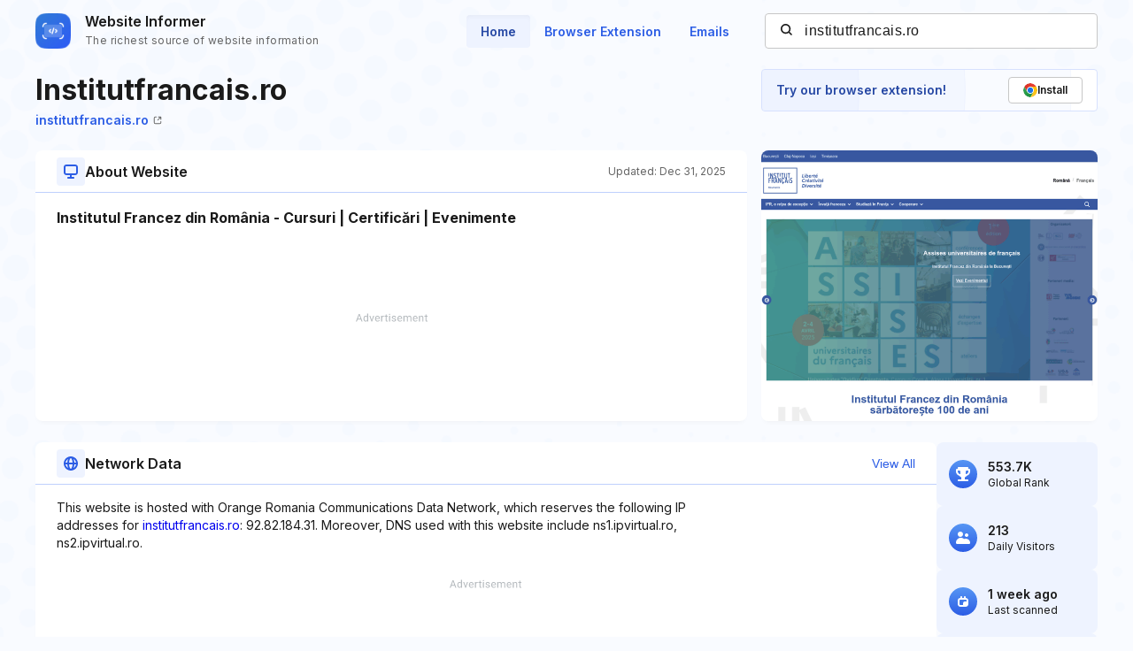

--- FILE ---
content_type: text/html; charset=utf-8
request_url: https://www.google.com/recaptcha/api2/aframe
body_size: 268
content:
<!DOCTYPE HTML><html><head><meta http-equiv="content-type" content="text/html; charset=UTF-8"></head><body><script nonce="VB7ApqDU7ej2UrgwzS1AWg">/** Anti-fraud and anti-abuse applications only. See google.com/recaptcha */ try{var clients={'sodar':'https://pagead2.googlesyndication.com/pagead/sodar?'};window.addEventListener("message",function(a){try{if(a.source===window.parent){var b=JSON.parse(a.data);var c=clients[b['id']];if(c){var d=document.createElement('img');d.src=c+b['params']+'&rc='+(localStorage.getItem("rc::a")?sessionStorage.getItem("rc::b"):"");window.document.body.appendChild(d);sessionStorage.setItem("rc::e",parseInt(sessionStorage.getItem("rc::e")||0)+1);localStorage.setItem("rc::h",'1768405547116');}}}catch(b){}});window.parent.postMessage("_grecaptcha_ready", "*");}catch(b){}</script></body></html>